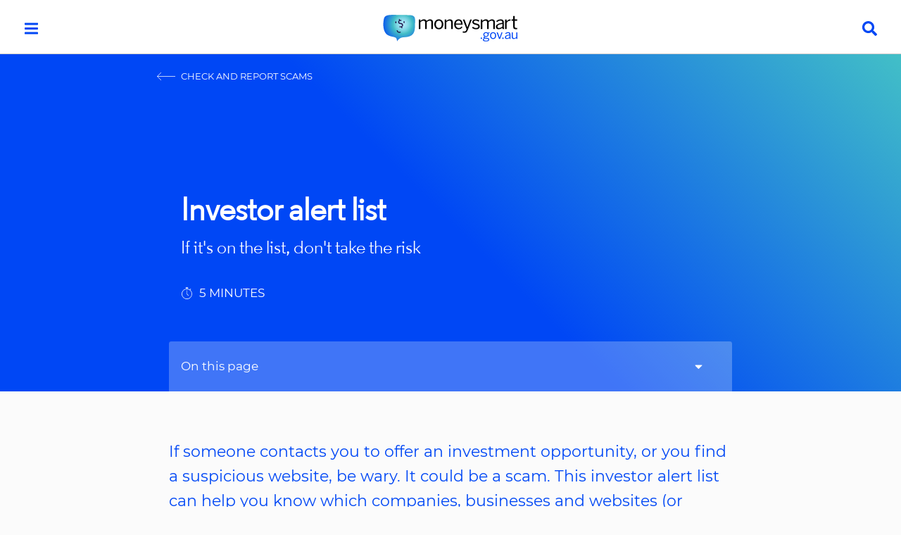

--- FILE ---
content_type: image/svg+xml
request_url: https://static.moneysmart.gov.au/nextgen/img/icon-calculator.svg
body_size: 644
content:
<?xml version="1.0" encoding="utf-8"?>
<!-- Generator: Adobe Illustrator 16.0.0, SVG Export Plug-In . SVG Version: 6.00 Build 0)  -->
<!DOCTYPE svg PUBLIC "-//W3C//DTD SVG 1.1//EN" "http://www.w3.org/Graphics/SVG/1.1/DTD/svg11.dtd">
<svg version="1.1" id="Layer_1" xmlns="http://www.w3.org/2000/svg" xmlns:xlink="http://www.w3.org/1999/xlink" x="0px" y="0px"
	 width="31.75px" height="31.25px" viewBox="0 0 31.75 31.25" enable-background="new 0 0 31.75 31.25" xml:space="preserve">
<g>
	<defs>
		<path id="SVGID_1_" d="M15.373,30.578c5.98,0,10.828-0.366,10.828-0.818c0-0.453-4.848-0.819-10.828-0.819
			c-5.981,0-10.829,0.366-10.829,0.819C4.544,30.212,9.392,30.578,15.373,30.578"/>
	</defs>
	<clipPath id="SVGID_2_">
		<use xlink:href="#SVGID_1_"  overflow="visible"/>
	</clipPath>
	<rect x="0.169" y="23.94" opacity="0.5" clip-path="url(#SVGID_2_)" fill="#42BFC7" width="31.032" height="7.31"/>
</g>
<g>
	<defs>
		<path id="SVGID_3_" d="M24.633,0.228c-4.379-0.042-4.432-0.111-9.27-0.145C7.981,0.031,1.702-0.729,0.676,3.601
			c-1.3,5.49-1.176,14.329,4.472,16.802c5.15,2.255,8.28,0.444,8.28,5.812c0,0,2.043-3.945,6.459-4.068
			c9.686-0.267,10.827-4.661,11.138-10.451C31.076,3.138,32.434,0.303,24.633,0.228z M12.971,16.717
			c0.304,0.305,0.304,0.799,0,1.104c-0.153,0.15-0.352,0.227-0.552,0.227c-0.199,0-0.399-0.076-0.551-0.227l-1.193-1.193
			l-1.193,1.193c-0.305,0.303-0.798,0.303-1.103,0c-0.304-0.306-0.304-0.8,0-1.104l1.193-1.191l-1.193-1.192
			c-0.304-0.305-0.304-0.799,0-1.104c0.305-0.303,0.798-0.303,1.103,0l1.193,1.194l1.193-1.194c0.305-0.303,0.798-0.303,1.103,0
			c0.304,0.306,0.304,0.8,0,1.104l-1.193,1.192L12.971,16.717z M12.732,7.284H8.42c-0.377,0-0.681-0.307-0.681-0.683
			S8.043,5.921,8.42,5.921h4.312c0.376,0,0.681,0.305,0.681,0.681S13.108,7.284,12.732,7.284z M17.871,5.934h1.445V4.488
			c0-0.369,0.299-0.668,0.668-0.668s0.668,0.299,0.668,0.668v1.445h1.446c0.37,0,0.668,0.3,0.668,0.668
			c0,0.369-0.298,0.668-0.668,0.668h-1.446v1.445c0,0.37-0.299,0.668-0.668,0.668s-0.668-0.298-0.668-0.668V7.27h-1.445
			c-0.369,0-0.668-0.299-0.668-0.668C17.203,6.233,17.502,5.934,17.871,5.934z M22.326,17.515h-4.455
			c-0.389,0-0.705-0.314-0.705-0.704c0-0.389,0.316-0.703,0.705-0.703h4.455c0.389,0,0.703,0.314,0.703,0.703
			C23.029,17.2,22.715,17.515,22.326,17.515z M22.326,14.735h-4.455c-0.389,0-0.705-0.315-0.705-0.704
			c0-0.39,0.316-0.704,0.705-0.704h4.455c0.389,0,0.703,0.314,0.703,0.704C23.029,14.42,22.715,14.735,22.326,14.735z"/>
	</defs>
	<clipPath id="SVGID_4_">
		<use xlink:href="#SVGID_3_"  overflow="visible"/>
	</clipPath>
	<rect clip-path="url(#SVGID_4_)" fill="#42BFC7" width="31.75" height="31.214"/>
</g>
</svg>


--- FILE ---
content_type: image/svg+xml
request_url: https://static.moneysmart.gov.au/nextgen/img/icon-indigenous.svg
body_size: 134
content:
<svg id="Layer_1" data-name="Layer 1" xmlns="http://www.w3.org/2000/svg" viewBox="0 0 69.07 20.96"><defs><style>.cls-1{fill:#096;}.cls-2{fill:#009;}.cls-3{fill:#fff;}.cls-4{fill:#d22631;}.cls-5{fill:#ffc72c;}</style></defs><path class="cls-1" d="M37.71,0H69.12V3.65H37.71Z"/><path class="cls-2" d="M37.71,4.72H69.12V16.27H37.71Z"/><path class="cls-1" d="M37.71,17.34H69.12V21H37.71Z"/><path d="M37.71,3.65H69.12V4.72H37.71Zm0,12.62H69.12v1.07H37.71Z"/><path class="cls-3" d="M51.22,14.7,47.64,16h0l0-.06,1.83-1.74a.11.11,0,0,0,0-.13c-.1-.21-.2-.42-.29-.64a11.7,11.7,0,0,1-.66-2.33,7.72,7.72,0,0,1-.11-1.17,4.32,4.32,0,0,1,1-2.83,5.73,5.73,0,0,1,1.88-1.5A6.82,6.82,0,0,1,52.76,5l.1,0L53.4,7.2c.11-.36.2-.72.29-1.08s.18-.73.27-1.1l.1,0A6.61,6.61,0,0,1,56,5.86,5.75,5.75,0,0,1,57.5,7.3a4.17,4.17,0,0,1,.78,1.88,4.63,4.63,0,0,1,0,1,10.22,10.22,0,0,1-.48,2.45,8.71,8.71,0,0,1-.48,1.23l-.12.27,2,1.86h0L55.61,14.7V11.29c0-.32,0-.64,0-.95a1.44,1.44,0,0,0-.36-.9,2.54,2.54,0,0,0-1.53-.84,2.46,2.46,0,0,0-2.23,1,1.52,1.52,0,0,0-.26.85V14.7Z"/><path class="cls-3" d="M53.42,8.9l.43,1.42,1.48,0a5.23,5.23,0,0,1-.56.48l-.57.47.44,1.53a2.79,2.79,0,0,1-.31-.24l-.3-.23-.3-.23-.32-.23-1.21.92h0l.43-1.51-1.14-.93v0h.85l.64,0L53.4,8.9Z"/><path class="cls-4" d="M0,10.47H31.31V20.93H0Z"/><path d="M0,0H31.31V10.47H0Z"/><path class="cls-5" d="M10.51,10.47a5.18,5.18,0,1,1,5.19,5.17h0A5.19,5.19,0,0,1,10.51,10.47Z"/></svg>

--- FILE ---
content_type: image/svg+xml
request_url: https://static.moneysmart.gov.au/nextgen/img/breadcrumb-arrow.svg
body_size: -322
content:
<svg xmlns="http://www.w3.org/2000/svg" viewBox="0 0 45.258 19.971"><defs><style>.a,.b{fill:none;stroke:#fff;stroke-linecap:round;stroke-width:1.3px;}.a{stroke-miterlimit:10;}.b{stroke-linejoin:round;}</style></defs><title>Back-arrow-left</title><line class="a" x1="1.046" y1="9.986" x2="44.608" y2="9.986"/><polyline class="b" points="9.983 19.321 0.65 9.934 9.934 0.65"/></svg>

--- FILE ---
content_type: image/svg+xml
request_url: https://static.moneysmart.gov.au/nextgen/img/arrow-right-blue.svg
body_size: -312
content:
<svg xmlns="http://www.w3.org/2000/svg" viewBox="0 0 45.258 19.971"><defs><style>.a,.b{fill:none;stroke:#0047f5;stroke-linecap:round;stroke-width:1.3px;}.a{stroke-miterlimit:10;}.b{stroke-linejoin:round;}</style></defs><title>Action-blue-forward-arrow</title><line class="a" x1="0.65" y1="9.986" x2="44.212" y2="9.986"/><polyline class="b" points="35.324 0.65 44.608 9.934 35.275 19.321"/></svg>